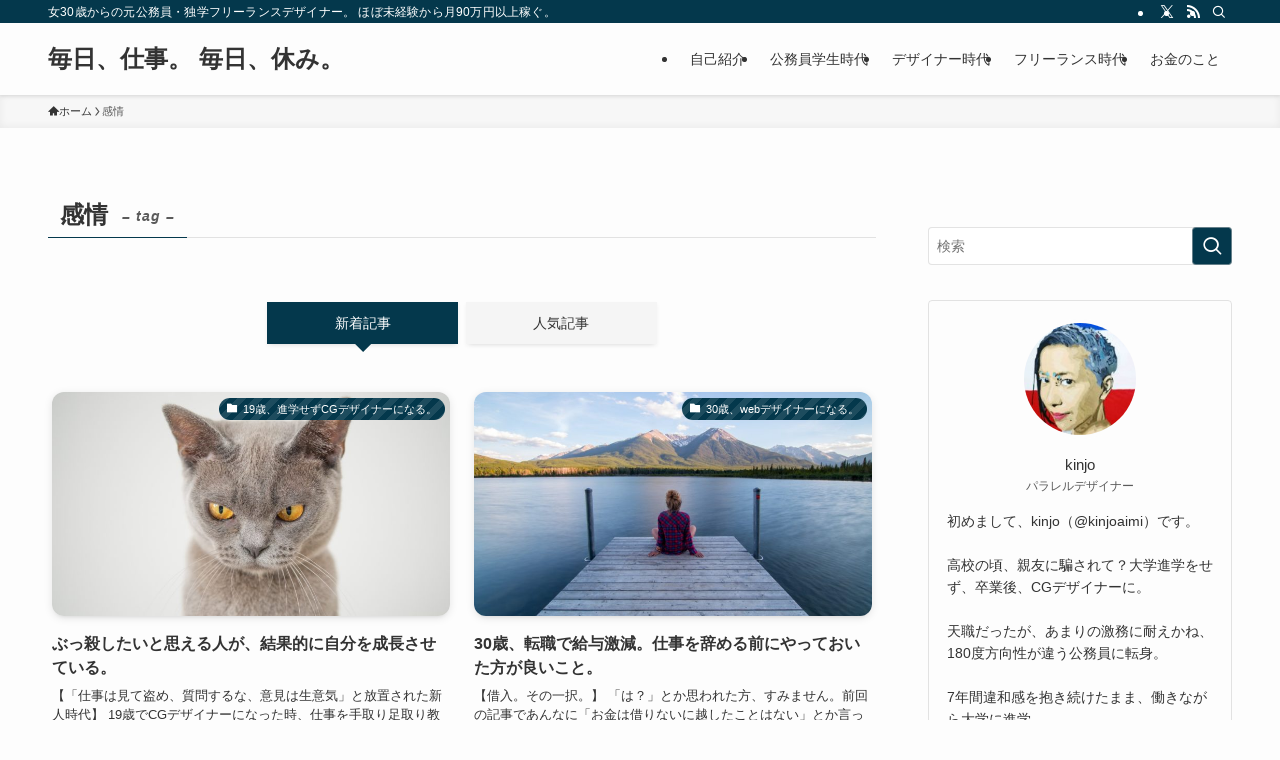

--- FILE ---
content_type: text/html; charset=utf-8
request_url: https://www.google.com/recaptcha/api2/aframe
body_size: 250
content:
<!DOCTYPE HTML><html><head><meta http-equiv="content-type" content="text/html; charset=UTF-8"></head><body><script nonce="zXJvw-fo30ZaaG7cSfLFMA">/** Anti-fraud and anti-abuse applications only. See google.com/recaptcha */ try{var clients={'sodar':'https://pagead2.googlesyndication.com/pagead/sodar?'};window.addEventListener("message",function(a){try{if(a.source===window.parent){var b=JSON.parse(a.data);var c=clients[b['id']];if(c){var d=document.createElement('img');d.src=c+b['params']+'&rc='+(localStorage.getItem("rc::a")?sessionStorage.getItem("rc::b"):"");window.document.body.appendChild(d);sessionStorage.setItem("rc::e",parseInt(sessionStorage.getItem("rc::e")||0)+1);localStorage.setItem("rc::h",'1769282353358');}}}catch(b){}});window.parent.postMessage("_grecaptcha_ready", "*");}catch(b){}</script></body></html>